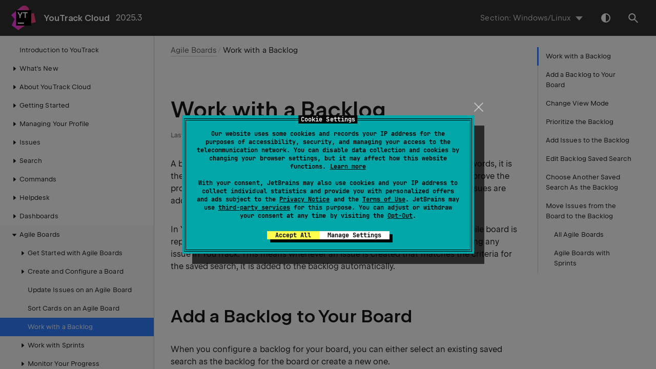

--- FILE ---
content_type: text/html
request_url: https://www.jetbrains.com/help/youtrack/cloud/work-with-backlog.html
body_size: 7957
content:
<!DOCTYPE html SYSTEM "about:legacy-compat">
<html lang="en-US" data-preset="contrast" data-primary-color="#307FFF"><head><link rel="canonical" href="https://www.jetbrains.com/help/youtrack/cloud/work-with-backlog.html" data-react-helmet="true"/><meta charset="UTF-8"></meta><meta name="built-on" content="2026-01-15T16:56:13.16995777"><meta name="build-number" content="384"><script>
    (function (w, d, s, l, i) {
    w[l] = w[l] || [];
    w[l].push({'gtm.start': new Date().getTime(), event: 'gtm.js'});
    var f = d.getElementsByTagName(s)[0], j = d.createElement(s), dl = l != 'dataLayer' ? '&amp;l=' + l : '';
    j.async = true;
    j.src = '//www.googletagmanager.com/gtm.js?id=' + i + dl;
    f.parentNode.insertBefore(j, f);
})(window, document, 'script', 'dataLayer', 'GTM-5P98');
</script>
<script src="https://resources.jetbrains.com/storage/help-app/v6/analytics.js"></script><title>Work with a Backlog | YouTrack Cloud Documentation</title><script type="application/json" id="virtual-toc-data">[{"id":"add-a-backlog-to-your-board","level":0,"title":"Add a Backlog to Your Board","anchor":"#add-a-backlog-to-your-board"},{"id":"change-backlog-view-mode","level":0,"title":"Change View Mode","anchor":"#change-backlog-view-mode"},{"id":"Prioritizing-the-Backlog","level":0,"title":"Prioritize the Backlog","anchor":"#Prioritizing-the-Backlog"},{"id":"add-issues-to-backlog","level":0,"title":"Add Issues to the Backlog","anchor":"#add-issues-to-backlog"},{"id":"Edit-Backlog-Saved-Search","level":0,"title":"Edit Backlog Saved Search","anchor":"#Edit-Backlog-Saved-Search"},{"id":"Choose-Another-Saved-Search","level":0,"title":"Choose Another Saved Search As the Backlog","anchor":"#Choose-Another-Saved-Search"},{"id":"move-issues-board-to-backlog","level":0,"title":"Move Issues from the Board to the Backlog ","anchor":"#move-issues-board-to-backlog"},{"id":"all-agile-boards","level":1,"title":"All Agile Boards","anchor":"#all-agile-boards"},{"id":"agile-boards-with-sprints","level":1,"title":"Agile Boards with Sprints","anchor":"#agile-boards-with-sprints"}]</script><script type="application/json" id="topic-shortcuts"></script><link href="https://resources.jetbrains.com/writerside/apidoc/6.25/app.css" rel="stylesheet"><link rel="manifest" href="https://www.jetbrains.com/site.webmanifest"><meta name="msapplication-TileColor" content="#000000"><link rel="apple-touch-icon" sizes="180x180" href="https://jetbrains.com/apple-touch-icon.png"><link rel="icon" type="image/png" sizes="32x32" href="https://jetbrains.com/favicon-32x32.png"><link rel="icon" type="image/png" sizes="16x16" href="https://jetbrains.com/favicon-16x16.png"><meta name="msapplication-TileImage" content="https://resources.jetbrains.com/storage/ui/favicons/mstile-144x144.png"><meta name="msapplication-square70x70logo" content="https://resources.jetbrains.com/storage/ui/favicons/mstile-70x70.png"><meta name="msapplication-square150x150logo" content="https://resources.jetbrains.com/storage/ui/favicons/mstile-150x150.png"><meta name="msapplication-wide310x150logo" content="https://resources.jetbrains.com/storage/ui/favicons/mstile-310x150.png"><meta name="msapplication-square310x310logo" content="https://resources.jetbrains.com/storage/ui/favicons/mstile-310x310.png"><meta name="image" content="https://resources.jetbrains.com/storage/products/youtrack/img/meta/preview.png"><!-- Open Graph --><meta property="og:title" content="Work with a Backlog | YouTrack Cloud"><meta property="og:description" content=""><meta property="og:image" content="https://resources.jetbrains.com/storage/products/youtrack/img/meta/preview.png"><meta property="og:site_name" content="YouTrack Cloud Help"><meta property="og:type" content="website"><meta property="og:locale" content="en_US"><meta property="og:url" content="https://www.jetbrains.com/help/youtrack/cloud/work-with-backlog.html"><!-- End Open Graph --><!-- Twitter Card --><meta name="twitter:card" content="summary_large_image"><meta name="twitter:site" content="@youtrack"><meta name="twitter:title" content="Work with a Backlog | YouTrack Cloud"><meta name="twitter:description" content=""><meta name="twitter:creator" content="@youtrack"><meta name="twitter:image:src" content="https://resources.jetbrains.com/storage/products/youtrack/img/meta/preview.png"><!-- End Twitter Card --><!-- Schema.org WebPage --><script type="application/ld+json">{
    "@context": "http://schema.org",
    "@type": "WebPage",
    "@id": "https://www.jetbrains.com/help/youtrack/cloud/work-with-backlog.html#webpage",
    "url": "https://www.jetbrains.com/help/youtrack/cloud/work-with-backlog.html",
    "name": "Work with a Backlog | YouTrack Cloud",
    "description": "",
    "image": "https://resources.jetbrains.com/storage/products/youtrack/img/meta/preview.png",
    "inLanguage":"en-US"
}</script><!-- End Schema.org --><!-- Schema.org WebSite --><script type="application/ld+json">{
    "@type": "WebSite",
    "@id": "https://www.jetbrains.com/help/youtrack/cloud/#website",
    "url": "https://www.jetbrains.com/help/youtrack/cloud/",
    "name": "YouTrack Cloud Help"
}</script><!-- End Schema.org --></head><body data-id="Work-with-Backlog" data-main-title="Work with a Backlog" data-article-props="{&quot;seeAlsoStyle&quot;:&quot;links&quot;}" data-template="article" data-breadcrumbs="Agile-Board.topic|Agile Boards" data-section-switcher="[Windows/Linux;MacOS]"><div class="wrapper"><main class="panel _main"><header class="panel__header"><div class="container"><h3>YouTrack Cloud 2025.3 Help</h3><div class="panel-trigger"></div></div></header><section class="panel__content"><div class="container"><article class="article" data-shortcut-switcher="inactive"><h1 data-toc="Work-with-Backlog" id="Work-with-Backlog.topic">Work with a Backlog</h1><p id="mxnqlp_3">A backlog is a set of issues that await planning and implementation. In other words, it is the collection of unfinished work that your development team can build to improve the product. Teams normally prioritize issues in the backlog to determine which issues are addressed in each release cycle.</p><p id="mxnqlp_4">In YouTrack, the collection of issues that are displayed in the backlog on an agile board is represented by a <a href="saved-search.html" id="mxnqlp_12" data-tooltip="When you monitor a collection of issues that match specific criteria, the last thing you want to do is define the search criteria every time you want to find these issues. Define your search criteria once, then save the search for future use.">saved search</a>. This search query has the possibility of matching any issue in YouTrack. This means whenever an issue is created that matches the criteria for the saved search, it is added to the backlog automatically.</p><section class="chapter"><h2 id="add-a-backlog-to-your-board" data-toc="add-a-backlog-to-your-board">Add a Backlog to Your Board</h2><p id="mxnqlp_13">When you configure a backlog for your board, you can either select an existing saved search as the backlog for the board or create a new one.</p><figure id="mxnqlp_14"><a href="https://resources.jetbrains.com/help/img/youtrack/2025.3/start-a-backlog.png" class="lightbox"><img alt="Start a backlog" src="https://resources.jetbrains.com/help/img/youtrack/2025.3/start-a-backlog.png" title="Start a backlog" width="706" height="464"></a></figure><p id="mxnqlp_15">If you choose to create a new saved search, it is assigned the name that you provide in the board settings. The following format is used to generate the search query:</p><div class="code-block" data-lang="none">project: &lt;project(s)&gt; has: -{Board &lt;Board Name&gt;} #Unresolved</div><p id="mxnqlp_17">That is, the default backlog contains all <em id="mxnqlp_20">unresolved</em> issues that are not already assigned to the <em id="mxnqlp_21">Board</em> in all the <em id="mxnqlp_22">project(s)</em> on the board.</p><p id="mxnqlp_18">If you want to show a different set of issues in the backlog, you can <a href="#Edit-Backlog-Saved-Search" id="mxnqlp_23" data-tooltip="If you need to modify the saved search that you use for the backlog, you can edit the saved search in the Issues list, or you can modify the search query directly in the backlog on the board.">edit the saved search</a> or <a href="#Choose-Another-Saved-Search" id="mxnqlp_24" data-tooltip="You can use any saved search available to you as a backlog for your board. This includes saved searches that you have created yourself or that are visible to a group you belong to as a member.">select another saved search</a> as the backlog for your board.</p><p id="mxnqlp_19">For specific instructions, see <a href="configure-agile-board.html#agile-board-configure-backlog" id="mxnqlp_25" data-tooltip="A backlog is usually a collection of unfinished work that your development team can build to improve the product. Teams normally prioritize issues in the backlog to determine which issues are addressed in each release cycle.">Configure the Backlog</a>.</p></section><section class="chapter"><h2 id="change-backlog-view-mode" data-toc="change-backlog-view-mode">Change View Mode</h2><p id="mxnqlp_26">There are two view modes that are available for issues in the backlog.</p><figure id="mxnqlp_27"><a href="https://resources.jetbrains.com/help/img/youtrack/2025.3/backlog-view-modes.png" class="lightbox"><img alt="Backlog view modes" src="https://resources.jetbrains.com/help/img/youtrack/2025.3/backlog-view-modes.png" title="Backlog view modes" width="706" height="360"></a></figure><div class="table-wrapper"><table class="wide" id="mxnqlp_28"><thead><tr class="ijRowHead" id="mxnqlp_32"><th id="mxnqlp_35" width="20%"><p>View Mode</p></th><th id="mxnqlp_36"><p>Description</p></th></tr></thead><tbody><tr id="mxnqlp_33"><td id="mxnqlp_37"><p>Tree view</p></td><td id="mxnqlp_38"><p id="mxnqlp_39">Displays issues in a hierarchical list. Issues that are subtasks of parent tasks are nested in a tree structure.</p><p id="mxnqlp_40">If an issue that matches the saved search is a subtask of an issue that does not match the search criteria, the parent task is shown with a gray background.</p></td></tr><tr id="mxnqlp_34"><td id="mxnqlp_41"><p>List view</p></td><td id="mxnqlp_42"><p>Displays issues as a flat list. Only issues that match the saved search are shown. This makes it possible to prioritize issues from different levels in the hierarchical list.</p></td></tr></tbody></table></div><p id="mxnqlp_29">The ability to switch between view modes is restricted to members of the group that has permission to edit the board settings.</p><p id="mxnqlp_30">The view that works best for you varies from board to board and team to team.</p><ul class="list _bullet" id="mxnqlp_31"><li class="list__item" id="mxnqlp_43"><p>For boards that use features or user stories to identify swimlanes with tasks for cards, the <span class="control" id="mxnqlp_45">Tree view</span> lets you view and manage issues in the backlog in a manner that preserves this hierarchy. Teams can use a saved search that returns a list of features and add issues as subtasks directly in the backlog.</p></li><li class="list__item" id="mxnqlp_44"><p>For boards that have attribute-based swimlanes or use no swimlanes at all, the <span class="control" id="mxnqlp_46">List view</span> lets you view and manage only issues that match the saved search.</p></li></ul></section><section class="chapter"><h2 id="Prioritizing-the-Backlog" data-toc="Prioritizing-the-Backlog">Prioritize the Backlog</h2><p id="mxnqlp_47">You can reorder your backlog directly on the board to reflect your current prioritization. You can also add subtasks to parent issues directly in the backlog.</p><p id="mxnqlp_48">The ability to reorder issues in the backlog is limited to members of the group that has permission to update the saved search that is used for issues in the backlog. This option is stored in the settings for the saved search.</p><section class="procedure-steps"><h3 id="to-manually-prioritize-the-backlog-on-the-board-1" data-toc="to-manually-prioritize-the-backlog-on-the-board-1">To manually prioritize the backlog on the board:</h3><ol class="list _decimal"><li class="list__item" id="mxnqlp_57"><p id="mxnqlp_62">From the main navigation menu, select <img src="https://resources.jetbrains.com/help/img/youtrack/2025.3/agile-board.svg" class="inline-icon-" id="mxnqlp_63" title="" alt="" width="20" height="20"> <span class="control" id="mxnqlp_64">Agile Boards</span>.</p></li><li class="list__item" id="mxnqlp_58"><p id="mxnqlp_65">Click the <img src="https://resources.jetbrains.com/help/img/youtrack/2025.3/backlog.svg" class="inline-icon-" id="mxnqlp_66" title="" alt="" width="16" height="16"> button to view the backlog.</p></li><li class="list__item" id="mxnqlp_59"><p id="mxnqlp_67">Move the pointer over the <img src="https://resources.jetbrains.com/help/img/youtrack/2025.3/drag.svg" class="inline-icon-" id="mxnqlp_68" title="" alt="" width="16" height="16"> reorder icon in the upper-left corner of the issue.</p></li><li class="list__item" id="mxnqlp_60"><p id="mxnqlp_69">Hold down the mouse button and drag the issue to a new location in the list.</p><figure id="mxnqlp_70"><a href="https://resources.jetbrains.com/help/img/youtrack/2025.3/prioritize-backlog.png" class="lightbox"><img alt="Prioritize backlog" src="https://resources.jetbrains.com/help/img/youtrack/2025.3/prioritize-backlog.png" title="Prioritize backlog" width="706" height="244"></a></figure><ul class="list _bullet" id="mxnqlp_71"><li class="list__item" id="mxnqlp_72"><p>Drop the issue vertically to change its position in the list.</p></li><li class="list__item" id="mxnqlp_73"><p>Drop the issue horizontally to change its level in the parent/subtask hierarchy.</p></li></ul></li><li class="list__item" id="mxnqlp_61"><p id="mxnqlp_74">Repeat steps 2 and 3 for each issue in the backlog that you want to reorder.</p></li></ol></section><p id="mxnqlp_50">You can also prioritize the backlog in the <span class="control" id="mxnqlp_75">Issues</span> list. From the <span class="control" id="mxnqlp_76">Issues</span> list, you have more view options that let you see a greater level of detail. With the saved search set as the context, issues that are reordered manually are reordered in the backlog as well.</p><p id="mxnqlp_51">The ability to reorder issues in the <span class="control" id="mxnqlp_77">Issues</span> list is limited to members of the group that has permission to update the saved search. This option is stored in the settings for the saved search.</p><section class="procedure-steps"><h3 id="to-manually-prioritize-the-backlog-in-the-issues-list" data-toc="to-manually-prioritize-the-backlog-in-the-issues-list">To manually prioritize the backlog in the Issues list:</h3><ol class="list _decimal"><li class="list__item" id="mxnqlp_78"><p id="mxnqlp_84">From the main navigation menu, select <img src="https://resources.jetbrains.com/help/img/youtrack/2025.3/agile-board.svg" class="inline-icon-" id="mxnqlp_85" title="" alt="" width="20" height="20"> <span class="control" id="mxnqlp_86">Agile Boards</span>.</p></li><li class="list__item" id="mxnqlp_79"><p id="mxnqlp_87">Click the <img src="https://resources.jetbrains.com/help/img/youtrack/2025.3/backlog.svg" class="inline-icon-" id="mxnqlp_88" title="" alt="" width="16" height="16"> button to view the backlog.</p></li><li class="list__item" id="mxnqlp_80"><p id="mxnqlp_89">Click the <img src="https://resources.jetbrains.com/help/img/youtrack/2025.3/new-window.svg" class="inline-icon-" id="mxnqlp_92" title="" alt="" width="16" height="16"> <span class="control" id="mxnqlp_93">Show on issue list</span> link.</p><ul class="list _bullet" id="mxnqlp_90"><li class="list__item" id="mxnqlp_94"><p>The list of issues that match the saved search that is used for the backlog is displayed in the <span class="control" id="mxnqlp_96">Issues</span> list.</p></li><li class="list__item" id="mxnqlp_95"><p>The saved search is set as the search context.</p></li></ul><aside class="prompt" data-type="warning" data-title="" id="mxnqlp_91"><p id="mxnqlp_97">If you don't set the saved search as the <a href="search-context.html" id="mxnqlp_98" data-tooltip="If you want to limit the results of a search query to a specific set of issues, use a search context.">search context</a>, the changes made in the <span class="control" id="mxnqlp_99">Issues</span> list are not reflected in the backlog.</p></aside></li><li class="list__item" id="mxnqlp_81"><p id="mxnqlp_100">If needed, set the level of detail to <span class="control" id="mxnqlp_101">Tree view</span> to show the issues in a hierarchical list.</p></li><li class="list__item" id="mxnqlp_82"><p id="mxnqlp_102">Move the pointer over the <img src="https://resources.jetbrains.com/help/img/youtrack/2025.3/drag.svg" class="inline-icon-" id="mxnqlp_103" title="" alt="" width="16" height="16"> reorder icon on the left-most edge of the issue.</p></li><li class="list__item" id="mxnqlp_83"><p id="mxnqlp_104">Hold down the mouse button and drag the issue to a new location in the list.</p></li></ol></section><p id="mxnqlp_53">When done, the issues in the backlog appear in the specified order when viewed in the <span class="control" id="mxnqlp_105">Backlog</span> on the agile board.</p><p id="mxnqlp_54">Issues manually reordered in a save search take priority over the <a href="search-and-command-attributes.html#sort-attributes" id="mxnqlp_106" data-tooltip="You can specify the sort order for the list of issues that are returned by the search query.">sort order</a> in the search query settings. For example, if two issues from a saved search were manually reordered, changing the sort order in the search query wouldn't change the position of the manually reordered issues.</p><p id="mxnqlp_55">All issues reordered manually in the backlog to a saved search can be undone from the <span class="control" id="mxnqlp_107">Issues</span> list.</p><section class="procedure-steps"><h3 id="to-discard-the-custom-order-of-manually-prioritized-issues" data-toc="to-discard-the-custom-order-of-manually-prioritized-issues">To discard the custom order of manually prioritized issues:</h3><ol class="list _decimal"><li class="list__item" id="mxnqlp_108"><p id="mxnqlp_113">From the main navigation menu, select <img src="https://resources.jetbrains.com/help/img/youtrack/2025.3/agile-board.svg" class="inline-icon-" id="mxnqlp_114" title="" alt="" width="20" height="20"> <span class="control" id="mxnqlp_115">Agile Boards</span>.</p></li><li class="list__item" id="mxnqlp_109"><p id="mxnqlp_116">Click the <img src="https://resources.jetbrains.com/help/img/youtrack/2025.3/backlog.svg" class="inline-icon-" id="mxnqlp_117" title="" alt="" width="16" height="16"> button to view the backlog.</p></li><li class="list__item" id="mxnqlp_110"><p id="mxnqlp_118">Click the <img src="https://resources.jetbrains.com/help/img/youtrack/2025.3/new-window.svg" class="inline-icon-" id="mxnqlp_121" title="" alt="" width="16" height="16"> <span class="control" id="mxnqlp_122">View all Backlog issues in the Issues list</span> icon located next to the saved search.</p><ul class="list _bullet" id="mxnqlp_119"><li class="list__item" id="mxnqlp_123"><p>The list of issues that match the saved search that is used for the backlog is displayed in the <span class="control" id="mxnqlp_125">Issues</span> list.</p></li><li class="list__item" id="mxnqlp_124"><p>The saved search is set as the search context.</p></li></ul><aside class="prompt" data-type="warning" data-title="" id="mxnqlp_120"><p id="mxnqlp_126">If you don't set the saved search as the <a href="search-context.html" id="mxnqlp_127" data-tooltip="If you want to limit the results of a search query to a specific set of issues, use a search context.">search context</a>, the changes made in the <span class="control" id="mxnqlp_128">Issues</span> list are not reflected in the backlog.</p></aside></li><li class="list__item" id="mxnqlp_111"><p id="mxnqlp_129">Click the <span class="control" id="mxnqlp_131">Discard custom order</span> link.</p><figure id="mxnqlp_130"><a href="https://resources.jetbrains.com/help/img/youtrack/2025.3/discard-custom-order.png" class="lightbox"><img alt="Discard custom order" src="https://resources.jetbrains.com/help/img/youtrack/2025.3/discard-custom-order.png" title="Discard custom order" width="706" height="314"></a></figure></li><li class="list__item" id="mxnqlp_112"><p id="mxnqlp_132">Click <span class="control" id="mxnqlp_133">Confirm</span> to discard the custom order from the saved search.</p></li></ol></section></section><section class="chapter"><h2 id="add-issues-to-backlog" data-toc="add-issues-to-backlog">Add Issues to the Backlog</h2><p id="mxnqlp_134">Issues that match the saved search are added to the backlog automatically. This means that you don't necessarily need to open an agile board and view the backlog to populate it with issues.</p><p id="mxnqlp_135">However, if you're reviewing issues in the backlog as a team for planning, grooming, or refinement, you can easily add issues to the backlog without leaving the agile board.</p><p id="mxnqlp_136">The method that you use to add an issue to the backlog depends on the current view mode:</p><ul class="list _bullet" id="mxnqlp_137"><li class="list__item" id="mxnqlp_138"><p>In <span class="control" id="mxnqlp_140">List view</span>, click the <span class="control" id="mxnqlp_141">New issue</span> button in the page footer. </p><figure id="mxnqlp_142"><a href="https://resources.jetbrains.com/help/img/youtrack/2025.3/add-backlog-issue-list-view.png" class="lightbox"><img alt="Add backlog issue list view" src="https://resources.jetbrains.com/help/img/youtrack/2025.3/add-backlog-issue-list-view.png" title="Add backlog issue list view" width="706" height="363"></a></figure></li><li class="list__item" id="mxnqlp_139"><p>In <span class="control" id="mxnqlp_143">Tree view</span>, you have the option to add an issue as a subtask to any issue that is visible in the backlog. When you click the <img src="https://resources.jetbrains.com/help/img/youtrack/2025.3/subtask-list.svg" class="inline-icon-" id="mxnqlp_144" title="" alt="" width="16" height="16"> <span class="control" id="mxnqlp_145">Create subtask</span> icon and define the issue, the issue is added as a subtask to the selected issue. </p><figure id="mxnqlp_146"><a href="https://resources.jetbrains.com/help/img/youtrack/2025.3/add-backlog-issue-tree-view.png" class="lightbox"><img alt="Add backlog issue tree view" src="https://resources.jetbrains.com/help/img/youtrack/2025.3/add-backlog-issue-tree-view.png" title="Add backlog issue tree view" width="706" height="359"></a></figure><p> To add an issue to the top-most level of the hierarchy, use the <span class="control" id="mxnqlp_147">New issue</span> button in the footer.</p></li></ul></section><section class="chapter"><h2 id="Edit-Backlog-Saved-Search" data-toc="Edit-Backlog-Saved-Search">Edit Backlog Saved Search</h2><p id="mxnqlp_148">If you need to modify the saved search that you use for the backlog, you can <a href="saved-search.html#edit-saved-search" id="mxnqlp_151" data-tooltip="You can modify the search query and update the settings for a saved search at any time.">edit the saved search in the Issues list</a>, or you can modify the search query directly in the backlog on the board.</p><p id="mxnqlp_149">When you update the saved search directly in the backlog, you don't have to fumble through the list of saved searches in the <span class="control" id="mxnqlp_152">Issues</span> list to find the saved search that is linked to your board.</p><section class="procedure-steps"><h3 id="edit-search-procedure" data-toc="edit-search-procedure">To modify the search query in the backlog:</h3><aside class="prompt" data-type="tip" data-title="" id="mxnqlp_153"><p>Requires permissions: Edit Tag or Saved Search</p></aside><ol class="list _decimal"><li class="list__item" id="mxnqlp_154"><p id="mxnqlp_159">From the main navigation menu, select <img src="https://resources.jetbrains.com/help/img/youtrack/2025.3/agile-board.svg" class="inline-icon-" id="mxnqlp_160" title="" alt="" width="20" height="20"> <span class="control" id="mxnqlp_161">Agile Boards</span>.</p></li><li class="list__item" id="mxnqlp_155"><p id="mxnqlp_162">Click the <img src="https://resources.jetbrains.com/help/img/youtrack/2025.3/backlog.svg" class="inline-icon-" id="mxnqlp_163" title="" alt="" width="16" height="16"> button to view the backlog.</p></li><li class="list__item" id="mxnqlp_156"><p id="mxnqlp_164">Click the <span class="control" id="mxnqlp_166">Edit</span> link next to the name of the saved search. The link is only available if you have permission to edit selected saved search.</p><ul class="list _bullet" id="mxnqlp_165"><li class="list__item" id="mxnqlp_167"><p>The <span class="control" id="mxnqlp_168">Edit saved search</span> dialog opens. </p><figure id="mxnqlp_169"><a href="https://resources.jetbrains.com/help/img/youtrack/2025.3/edit-backlog-saved-search.png" class="lightbox"><img alt="Edit backlog saved search" src="https://resources.jetbrains.com/help/img/youtrack/2025.3/edit-backlog-saved-search.png" title="Edit backlog saved search" width="706" height="258"></a></figure></li></ul></li><li class="list__item" id="mxnqlp_157"><p id="mxnqlp_170">Edit any of the settings that you want to update.</p><aside class="prompt" data-type="note" data-title="" id="mxnqlp_171"><p id="mxnqlp_173">When editing the query parameters for the saved search, note that you are only able to reference projects that are referenced in the general settings for the board. If you specify a project that isn't managed on the board, an error is encountered.</p></aside><div class="table-wrapper"><table class="wide" id="mxnqlp_172"><thead><tr class="ijRowHead" id="mxnqlp_174"><th id="mxnqlp_181" width="20%"><p>Setting</p></th><th id="mxnqlp_182"><p>Description</p></th></tr></thead><tbody><tr id="mxnqlp_175"><td id="mxnqlp_183"><p>Name</p></td><td id="mxnqlp_184"><p>The name of the saved search.</p></td></tr><tr id="mxnqlp_176"><td id="mxnqlp_185"><p>Query</p></td><td id="mxnqlp_186"><p>The saved search query.</p></td></tr><tr id="mxnqlp_177"><td id="mxnqlp_187"><p>Can view and use</p></td><td id="mxnqlp_188"><p>All the members of the selected group can view the saved search results. This also determines which users can see the name of the saved search in the backlog and see the link to show issues that match the saved search in the <span class="control" id="mxnqlp_189">Issues</span> list.</p></td></tr><tr id="mxnqlp_178"><td id="mxnqlp_190"><p>Can edit</p></td><td id="mxnqlp_191"><p>All members of the selected group are allowed to edit the setting of the saved search. This also determines which users have the option to edit the saved search in the backlog and reorder issues in the list.</p></td></tr><tr id="mxnqlp_179"><td id="mxnqlp_192"><p>Pin to sidebar</p></td><td id="mxnqlp_193"><p>Add the saved search to the sidebar in the <span class="control" id="mxnqlp_194">Issues</span> list. From the <span class="control" id="mxnqlp_195">Issues</span> list, you can select the saved search to display a list of issues that match the saved search. This option is enabled on a per-user basis.</p></td></tr><tr id="mxnqlp_180"><td id="mxnqlp_196"><p>Subscriptions</p></td><td id="mxnqlp_197"><p>Select which events generate notifications for issues that match the saved search. These settings are applied on a per-user basis for the user who edits the saved search.</p></td></tr></tbody></table></div></li><li class="list__item" id="mxnqlp_158"><p id="mxnqlp_198">Click the <span class="control" id="mxnqlp_200">Apply changes</span> button.</p><ul class="list _bullet" id="mxnqlp_199"><li class="list__item" id="mxnqlp_201"><p>The saved search is updated.</p></li><li class="list__item" id="mxnqlp_202"><p>The list of issues in the backlog is refreshed immediately.</p></li><li class="list__item" id="mxnqlp_203"><p>Changes that are applied to the list of issues are immediately available to any user who is currently viewing the backlog.</p></li></ul></li></ol></section></section><section class="chapter"><h2 id="Choose-Another-Saved-Search" data-toc="Choose-Another-Saved-Search">Choose Another Saved Search As the Backlog</h2><p id="mxnqlp_204">You can use any <a href="saved-search.html" id="mxnqlp_208" data-tooltip="When you monitor a collection of issues that match specific criteria, the last thing you want to do is define the search criteria every time you want to find these issues. Define your search criteria once, then save the search for future use.">saved search</a> available to you as a backlog for your board. This includes saved searches that you have created yourself or that are visible to a group you belong to as a member.</p><aside class="prompt" data-type="note" data-title="" id="mxnqlp_205"><p id="mxnqlp_209">When you select an existing saved search as the query for the backlog, make sure that all the projects that are included in the search query are also referenced in the general settings for the board. Otherwise, users may encounter errors when moving issues from the backlog to the board.</p></aside><p id="mxnqlp_206">The ability to select another saved search is restricted to members of the group that has permission to edit the board settings.</p><section class="procedure-steps"><h3 id="to-select-another-saved-search-as-the-backlog" data-toc="to-select-another-saved-search-as-the-backlog">To select another saved search as the backlog:</h3><ol class="list _decimal"><li class="list__item" id="mxnqlp_210"><p id="mxnqlp_213">From the main navigation menu, select <img src="https://resources.jetbrains.com/help/img/youtrack/2025.3/agile-board.svg" class="inline-icon-" id="mxnqlp_214" title="" alt="" width="20" height="20"> <span class="control" id="mxnqlp_215">Agile Boards</span>.</p></li><li class="list__item" id="mxnqlp_211"><p id="mxnqlp_216">Click the <img src="https://resources.jetbrains.com/help/img/youtrack/2025.3/backlog.svg" class="inline-icon-" id="mxnqlp_217" title="" alt="" width="16" height="16"> button to view the backlog.</p></li><li class="list__item" id="mxnqlp_212"><p id="mxnqlp_218">Click the name of the backlog and select any available saved search from the drop-down list.</p><figure id="mxnqlp_219"><a href="https://resources.jetbrains.com/help/img/youtrack/2025.3/select-saved-search.png" class="lightbox"><img alt="Select saved search" src="https://resources.jetbrains.com/help/img/youtrack/2025.3/select-saved-search.png" title="Select saved search" width="706" height="256"></a></figure><ul class="list _bullet" id="mxnqlp_220"><li class="list__item" id="mxnqlp_221"><p>The list of issues in the backlog is updated to match the new saved search.</p></li><li class="list__item" id="mxnqlp_222"><p>The new list of issues is immediately available to any user who is currently viewing the backlog.</p></li></ul></li></ol></section></section><section class="chapter"><h2 id="move-issues-board-to-backlog" data-toc="move-issues-board-to-backlog">Move Issues from the Board to the Backlog </h2><p id="mxnqlp_223">Moving issues from your agile board back into the backlog is a way to keep the team’s current work focused and manageable. If priorities shift, requirements change, or a task is no longer immediately relevant, it can be removed from the board and placed in the backlog for later consideration. This ensures the board reflects only active, high-priority work while still keeping track of lower-priority or deferred items so they’re not lost.</p><aside class="prompt" data-type="note" data-title="" id="mxnqlp_224"><p id="mxnqlp_229">When <span class="control" id="mxnqlp_230">Board behavior</span> in the <img src="https://resources.jetbrains.com/help/img/youtrack/2025.3/settings.svg" class="inline-icon-" id="mxnqlp_231" title="" alt="" width="16" height="16"> Board settings is configured for <span class="control" id="mxnqlp_232">Filter cards to match a query</span>, it isn't possible to manually move issues from the board into the backlog.</p></aside><p id="mxnqlp_225">When moving issues from the board to the backlog, the issue must meet the criteria of the <a href="#Edit-Backlog-Saved-Search" id="mxnqlp_233" data-tooltip="If you need to modify the saved search that you use for the backlog, you can edit the saved search in the Issues list, or you can modify the search query directly in the backlog on the board.">backlog saved search</a>.</p><p id="mxnqlp_226">There are multiple ways to move issues from a board to the backlog depending on how your board is configured.</p><section class="chapter"><h3 id="all-agile-boards" data-toc="all-agile-boards">All Agile Boards</h3><p id="mxnqlp_234">To move issues from a board into the backlog with sprints enabled:</p><ul class="list _bullet" id="mxnqlp_235"><li class="list__item" id="mxnqlp_236"><p>Open the <img src="https://resources.jetbrains.com/help/img/youtrack/2025.3/backlog.svg" class="inline-icon-" id="mxnqlp_240" title="" alt="" width="16" height="16"> backlog and drag and drop issue cards from the board into the backlog.</p></li><li class="list__item" id="mxnqlp_237"><p>Open the issue on the board in issue view. Remove the value from the <span class="control" id="mxnqlp_241">Boards</span> field in the field panel.</p></li><li class="list__item" id="mxnqlp_238" data-section="Windows/Linux"><p>Select the issue card on the board and use the keyboard shortcut <kbd class="keystroke" id="mxnqlp_242" data-bypass="true"><span class="keystroke__value">Delete</span></kbd>.</p></li><li class="list__item" id="mxnqlp_239" data-section="MacOS"><p>Select the issue card on the board and use the keyboard shortcut <kbd class="keystroke" id="mxnqlp_243" data-bypass="true"><span class="keystroke__value">fn</span></kbd> + <kbd class="keystroke" id="mxnqlp_244" data-bypass="true"><span class="keystroke__value">Delete</span></kbd>.</p></li></ul></section><section class="chapter"><h3 id="agile-boards-with-sprints" data-toc="agile-boards-with-sprints">Agile Boards with Sprints</h3><p id="mxnqlp_245">On sprint-enabled agile boards, issues can be moved from the board into the backlog using the methods above, or alternatively by:</p><ul class="list _bullet" id="mxnqlp_246"><li class="list__item" id="mxnqlp_247"><p>In the footer of the board, locate the <span class="control" id="mxnqlp_248">Move to next sprint</span> button. Click the <img src="https://resources.jetbrains.com/help/img/youtrack/2025.3/down-arrow.svg" class="inline-icon-" id="mxnqlp_249" title="" alt="" width="16" height="16"> down arrow and select <span class="control" id="mxnqlp_250">Backlog</span>.</p></li></ul></section></section><div class="last-modified">16 September 2025</div><div data-feedback-placeholder="true"></div><div class="navigation-links _bottom"><a href="sort-cards-on-agile-board.html" class="navigation-links__prev">Sort Cards on an Agile Board</a><a href="work-with-sprints.html" class="navigation-links__next">Work with Sprints</a></div></article><div id="disqus_thread"></div></div></section></main></div><script src="https://resources.jetbrains.com/writerside/apidoc/6.25/app.js"></script></body></html>

--- FILE ---
content_type: image/svg+xml
request_url: https://resources.jetbrains.com/help/img/youtrack/2025.3/drag.svg
body_size: 320
content:
<svg xmlns="http://www.w3.org/2000/svg" width="16" height="16" fill="#80929D" viewBox="0 0 16 16">
  <path d="M4.002 13.668a1.25 1.25 0 1 1 2.5 0 1.25 1.25 0 0 1-2.5 0Zm5.483 0a1.25 1.25 0 1 1 2.5 0 1.25 1.25 0 0 1-2.5 0ZM4 7.96a1.252 1.252 0 1 1 2.504 0A1.252 1.252 0 0 1 4 7.96Zm5.483 0a1.252 1.252 0 1 1 2.504 0 1.252 1.252 0 0 1-2.504 0ZM4.002 2.25a1.25 1.25 0 1 1 2.499 0 1.25 1.25 0 0 1-2.499 0Zm5.483 0a1.25 1.25 0 1 1 2.499 0 1.25 1.25 0 0 1-2.499 0Z"/>
</svg>


--- FILE ---
content_type: image/svg+xml
request_url: https://resources.jetbrains.com/help/img/youtrack/2025.3/new-window.svg
body_size: 466
content:
<svg xmlns="http://www.w3.org/2000/svg" width="16" height="16" fill="#80929D" viewBox="0 0 16 16">
  <path fill-rule="evenodd" d="M8.875 2.5c0-.345.28-.625.625-.625h4c.345 0 .625.28.625.625v4a.625.625 0 0 1-1.25 0V4.009L8.61 8.275a.625.625 0 0 1-.884-.884l4.266-4.266h-2.49a.625.625 0 0 1-.626-.625Zm-4.082.59h1.493a.625.625 0 1 1 0 1.25H4.819c-.57 0-.96 0-1.263.024-.294.025-.45.069-.561.125a1.37 1.37 0 0 0-.601.601c-.057.111-.1.267-.125.562-.024.302-.025.692-.025 1.262v4.267c0 .57 0 .96.025 1.263.024.294.068.45.125.561.132.259.342.47.6.601.112.057.268.1.562.125.303.024.693.025 1.263.025h4.267c.57 0 .96 0 1.262-.025.295-.024.45-.068.562-.125.259-.132.47-.342.6-.6.058-.112.101-.268.126-.562.024-.303.025-.693.025-1.263V9.714a.625.625 0 1 1 1.25 0v1.493c0 .538 0 .98-.03 1.338-.03.373-.095.711-.256 1.028a2.624 2.624 0 0 1-1.148 1.147c-.316.161-.655.226-1.027.257-.359.029-.8.029-1.338.029H4.793c-.538 0-.98 0-1.338-.03-.373-.03-.71-.095-1.028-.256a2.625 2.625 0 0 1-1.147-1.147c-.161-.317-.226-.655-.257-1.028-.029-.359-.029-.8-.029-1.338V6.888c0-.538 0-.98.03-1.338.03-.372.095-.71.256-1.027a2.625 2.625 0 0 1 1.147-1.148c.317-.161.655-.226 1.028-.256.359-.03.8-.03 1.338-.03Z" clip-rule="evenodd"/>
</svg>


--- FILE ---
content_type: image/svg+xml
request_url: https://resources.jetbrains.com/help/img/youtrack/2025.3/settings.svg
body_size: 530
content:
<svg xmlns="http://www.w3.org/2000/svg" width="16" height="16" fill="#80929D" viewBox="0 0 16 16">
  <path fill-rule="evenodd" d="M9.67 1.449a.781.781 0 0 0-.56-.372 8.014 8.014 0 0 0-2.22 0 .781.781 0 0 0-.56.372L5.404 2.99a.84.84 0 0 1-.731.397l-1.887-.02a.804.804 0 0 0-.623.269 6.901 6.901 0 0 0-1.112 1.802.693.693 0 0 0 .064.64l.962 1.525a.736.736 0 0 1 0 .792L1.115 9.92a.693.693 0 0 0-.064.64 6.9 6.9 0 0 0 1.112 1.802c.15.177.382.271.623.269l1.887-.02a.84.84 0 0 1 .731.396l.926 1.543a.781.781 0 0 0 .56.372 8.008 8.008 0 0 0 2.22 0 .782.782 0 0 0 .56-.372l.925-1.543a.845.845 0 0 1 .732-.396l1.887.02a.804.804 0 0 0 .623-.269 6.903 6.903 0 0 0 1.112-1.802.693.693 0 0 0-.064-.64l-.962-1.525a.736.736 0 0 1 0-.792l.962-1.525a.693.693 0 0 0 .064-.64 6.901 6.901 0 0 0-1.112-1.802.804.804 0 0 0-.623-.269l-1.887.02a.84.84 0 0 1-.732-.397L9.67 1.45Zm0 0-.002.001-.02.012.02-.012.002-.001Zm-.022.013-.002.001ZM5.445 3.016l1.031.619A2.09 2.09 0 0 1 4.66 4.638L2.973 4.62a5.66 5.66 0 0 0-.648 1.035l.809 1.281a1.986 1.986 0 0 1 0 2.128l-.81 1.281c.178.366.395.712.649 1.035l1.687-.018a2.09 2.09 0 0 1 1.816 1.003l-1.072.643 1.072-.643.809 1.347a6.797 6.797 0 0 0 1.43 0l.809-1.347a2.09 2.09 0 0 1 1.816-1.003l1.687.018a5.64 5.64 0 0 0 .648-1.035l-.809-1.281a1.986 1.986 0 0 1 0-2.128l.81-1.281a5.66 5.66 0 0 0-.649-1.035l-1.687.018a2.09 2.09 0 0 1-1.816-1.003l-.809-1.347a6.788 6.788 0 0 0-1.43 0l-.809 1.347-1.031-.62Z" clip-rule="evenodd"/>
  <path fill-rule="evenodd" d="M5.019 8a2.981 2.981 0 1 1 5.962 0 2.981 2.981 0 0 1-5.962 0ZM8 6.27a1.731 1.731 0 1 0 0 3.462A1.731 1.731 0 0 0 8 6.27Z" clip-rule="evenodd"/>
</svg>


--- FILE ---
content_type: image/svg+xml
request_url: https://resources.jetbrains.com/help/img/youtrack/2025.3/down-arrow.svg
body_size: -37
content:
<svg xmlns="http://www.w3.org/2000/svg" fill="#80929D" viewBox="0 0 16 16"><path d="M11 6l-3 4-3-4z"></path></svg>

--- FILE ---
content_type: image/svg+xml
request_url: https://resources.jetbrains.com/help/img/youtrack/2025.3/subtask-list.svg
body_size: 406
content:
<?xml version="1.0" encoding="utf-8"?>
<!-- Generator: Adobe Illustrator 14.0.0, SVG Export Plug-In . SVG Version: 6.00 Build 43363)  -->
<!DOCTYPE svg PUBLIC "-//W3C//DTD SVG 1.1//EN" "http://www.w3.org/Graphics/SVG/1.1/DTD/svg11.dtd">
<svg version="1.1" id="Layer_1" fill="#80929D" xmlns="http://www.w3.org/2000/svg" xmlns:xlink="http://www.w3.org/1999/xlink" viewBox="0 0 16 14"
     enable-background="new 8.068 8.032 16 16.026" xml:space="preserve">
  <g>
    <path d="m0 0h16v2h-16v-2m6 4h10v2h-10v-2m0 4h10v2h-10v-2m0 4h10v2h-10v-2"/>
  </g>
</svg>

--- FILE ---
content_type: image/svg+xml
request_url: https://resources.jetbrains.com/help/img/youtrack/2025.3/backlog.svg
body_size: 367
content:
<svg xmlns="http://www.w3.org/2000/svg" fill="#80929D" viewBox="0 0 16 16"><path fill-rule="evenodd" d="M4.5 3.25h7c.69 0 1.25.56 1.25 1.25v2.875H10.5c-.621 0-1.125.504-1.125 1.125a1.375 1.375 0 0 1-2.75 0c0-.621-.504-1.125-1.125-1.125H3.25V4.5c0-.69.56-1.25 1.25-1.25ZM3.25 8.625V11.5c0 .69.56 1.25 1.25 1.25h7c.69 0 1.25-.56 1.25-1.25V8.625h-2.128a2.625 2.625 0 0 1-5.244 0H3.25ZM2 4.5A2.5 2.5 0 0 1 4.5 2h7A2.5 2.5 0 0 1 14 4.5v7a2.5 2.5 0 0 1-2.5 2.5h-7A2.5 2.5 0 0 1 2 11.5v-7Z" clip-rule="evenodd"></path></svg>